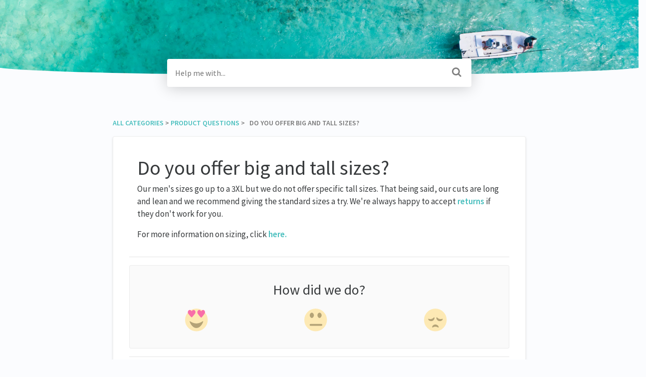

--- FILE ---
content_type: text/html; charset=utf-8
request_url: https://freeflyapparel.helpdocs.io/product-and-stock-information/do-you-offer-big-and-tall-sizes
body_size: 6311
content:
<!DOCTYPE html>

<html lang="en">
  <head>

        <title>Do you offer big and tall sizes? - Free Fly Help Center</title>
    

      <meta name="description" content="Our men&apos;s sizes go up to a 3XL but we do not offer specific tall sizes. That being said, our cuts are long and lean and we recommend giving the standard sizes a try. We&apos;re always happy to accept retu…">

    <meta name="viewport" content="width=device-width, initial-scale=1">

      <link rel="shortcut icon" href="https://files.helpdocs.io/yn4nk0o073/favico.png">

        <meta property="og:title" content="Do you offer big and tall sizes?">
        <meta property="twitter:title" content="Do you offer big and tall sizes?">
        <meta property="og:type" content="article">
        <meta property="twitter:card" content="summary_large_image">
        <meta property="og:image" content="https://files.helpdocs.io/yn4nk0o073/other/1738851695301/gco-free-fly-symbol-s-fill-b.png?t=1738851695301">
        <meta property="twitter:image:src" content="https://files.helpdocs.io/yn4nk0o073/other/1738851695301/gco-free-fly-symbol-s-fill-b.png?t=1738851695301">
        <meta property="og:url" content="https://freeflyapparel.helpdocs.io/product-and-stock-information/do-you-offer-big-and-tall-sizes">
        <meta property="twitter:site" content="https://freeflyapparel.helpdocs.io">
        <meta property="article:published_time" content="2021-03-02T20:21:48Z">
        <meta property="article:modified_time" content="2021-11-12T18:05:17Z">
        <meta property="og:site_name" content="Free Fly Help Center">
    

      <script type="application/ld+json">{"@context":"http://schema.org","@type":"TechArticle","articleBody":"Our men's sizes go up to a 3XL but we do not offer specific tall sizes. That being said, our cuts are long and lean and we recommend giving the standard sizes a try. We're always happy to accept returns if they don't work for you. For more information on sizing, click here.","articleSection":"Product Questions","author":{"@type":"Person","image":"https://www.gravatar.com/avatar/9e3775ef7a25e2d6e01004b26eba071a?d=mm\u0026s=150","name":"Free Fly"},"dateCreated":"2021-03-02T20:21:48Z","dateModified":"2021-11-12T18:05:17Z","datePublished":"2021-03-02T20:21:48Z","headline":"Do you offer big and tall sizes?","mainEntityOfPage":"https://freeflyapparel.helpdocs.io/product-and-stock-information/do-you-offer-big-and-tall-sizes","publisher":{"@type":"Organization","logo":"https://files.helpdocs.io/yn4nk0o073/logo.png?t=1738851688821","name":"freeflyapparel"},"url":"https://freeflyapparel.helpdocs.io/product-and-stock-information/do-you-offer-big-and-tall-sizes","version":3,"wordCount":53}</script>

      <link rel="canonical" href="https://freeflyapparel.helpdocs.io/product-and-stock-information/do-you-offer-big-and-tall-sizes">


    


    <link rel="stylesheet" href="https://cdn.helpdocs.io/css/bootstrap.min.css?v=1765798018">
    <link rel="stylesheet" href="https://cdn.helpdocs.io/css/font-awesome.min.css?v=1765798018">
    <link rel="stylesheet" href="https://cdn.helpdocs.io/css/tether.min.css?v=1765798018">
    <link rel="stylesheet" href="https://cdn.helpdocs.io/css/glyphicons.css?v=1765798018">
    <link rel="stylesheet" href="https://cdn.helpdocs.io/css/highlightjs-github-gist.min.css?v=1765798018">

      <link rel="stylesheet" href="https://cdn.helpdocs.io/css/v3/curve.min.css?v=1765798018">

      <style>
        .card-title, .cc-link {
  color: #47bebd;
}
.small-capital-text a {
  color: #47bebd;
}
.bg-faded {
  height: 170px;
  background-color: #47bebd;
}
.navbar-brand > span {
  color: #f5fbfb;
}
.navbar-light .navbar-nav .nav-link {
  color: rgba(245, 251, 251,.7);
}
.navbar-light .navbar-nav .nav-link:hover {
  color: #f5fbfb;
}
.btn.btn-primary.btn-contact, .btn.btn-primary.btn-contact:hover {
  color: #47bebd;
}
#lang-dropdown {
  color: #47bebd;
}
svg.lang-dropdown-icon {
  stroke: #47bebd;
}
#instant-search input:focus {
  caret-color: #47bebd;
}
.search-article-title {
  color: #47bebd;
}
.category-icon {
  color: #47bebd;
}
#article ol > li:before {
  color: rgba(42, 114, 113,.5);
  border-color: rgba(71, 190, 189,.15);
  background-color: rgba(71, 190, 189,.15);
}
#article ul > li::before {
  color: #47bebd;
}
#contact-modal .btn-primary {
  background-color: #47bebd;
}
#article a, #article * > a, #article * > * > a {
  color: #47bebd;
}
p#breadcrumbs a {
  color: #47bebd;
}
.cc-revoke, .cc-allow {
  color: #ecf8f8;
  background-color: #47bebd;
}
.cc-window {
  border-top-color: #47bebd !important;
}
.cc-dismiss, .cc-deny {
  color: #389897;
}
.cc-dismiss, .cc-deny {
  background-color: rgba(236, 248, 248);
}

#article #body details {
  background-color: rgba(71, 190, 189,.15);
}

#article #body details summary {
  color: #47bebd !important;
}

#article #body details summary:focus {
  outline: 1px auto #47bebd !important;
}

#article #body a.articleButton button {
  background-color: #47bebd;
  color: #ecf8f8;
}
#article #body a.articleButton button:hover {
  background-color: #389897;
}
#article #body a.articleButton button:focus {
  outline: 5px auto #389897 !important;
}
      </style>

        <style>
          #main[data-hd-template="curvev3"] #header .bg-faded {
background-image: url(https://cdn.shopify.com/s/files/1/2487/1676/files/300dpi-DRONE-0897_1.jpg?v=1645560863);
background-size:cover;
background-position:80% 40%;
}

.author-text {
display: none !important;
}

img[src*="https://cdn.helpdocs.io/img/logo_grey.png?v=1651785028"] {
    display: none !important;
}

.navbar-brand, .nav-items {
    display: none;
}

.bg-faded {
    height: 100px;
}

#content {
    padding: 1em 0 0 0 ;
}

@media (min-width: 768px) {
.bg-faded {
    height: 150px;
}
    
#content {
    padding:4em 0 0 0 ;
}
}
        </style>
    

    

    <script src="https://cdn.helpdocs.io/js/jquery.min.js?v=1765798018"></script>

        <script type="text/javascript" src="https://cdnjs.cloudflare.com/ajax/libs/iframe-resizer/4.3.2/iframeResizer.contentWindow.min.js" >
  /*! iFrame Resizer (iframeSizer.min.js ) - v4.3.2 - 2021-10-18
   *  Desc: Force cross domain iframes to size to content.
   *  Requires: iframeResizer.contentWindow.min.js to be loaded into the target frame.
   *  Copyright: (c) 2021 David J. Bradshaw - dave@bradshaw.net
   *  License: MIT
   */
</script>
<script>
    function addAnchorTagListeners() {
        let anchorTags = document.querySelectorAll('a');
        for (let i = 0; i < anchorTags.length; i++) {
            let anchor = anchorTags[i];
            let { href, origin, pathname } = anchor;
            anchor.addEventListener(
                "click",
                function(e) {
                    if (origin.includes('helpdocs.io')){
                        sendPathname(pathname);
                    } else {
                        e.preventDefault();
                        sendHref(href);
                    }
                }
            );
        }
    }
    
    function handleInbound(message) {
        let messageJSON = JSON.parse(message);
        let newPath = messageJSON.pathname;
        let currentLocation = window.location.href;
        if (!currentLocation.includes(newPath)) {
            let newLocation = window.location.origin + newPath;
            window.location.replace(newLocation);
        }
    }
    
    function handleOutbound(message) {
        window.parentIFrame.sendMessage(message,'https://freeflyapparel.com/')
    }
    
    function sendHref(href) {
        let message = { href: href };
        let messageString = JSON.stringify(message);
        handleOutbound(messageString);
    }
    
    function sendPathname(path) {
        let message = { pathname: path };
        let messageString = JSON.stringify(message);
        handleOutbound(messageString);
    }
    
    window.iFrameResizer = {
        targetOrigin: 'https://freeflyapparel.com',
        onMessage: (message) => handleInbound(message),
        onReady: () => addAnchorTagListeners()
    }
</script>
    







    

    <meta property="hd-render" content="hbs">

  </head>

  <body
    data-article-id="fdqf5yesnk"
    data-category-id="mlu9y7nv8d"
    data-search-term="undefined"
    data-original-search-term="undefined"
    data-search-result-count="undefined"
    data-language-code=""
    data-default-language-code="en"
    data-account-id="yn4nk0o073"
    data-domain="freeflyapparel.helpdocs.io"
    data-home-path="/"
    data-search-placeholder="Help me with..."
    data-see-more-results-string="See more results"
    data-no-articles-found-string="No articles found"
  >

    <div id="main" data-hd-template="curvev3">
      <div id="header">
        <div class="container-fluid">
          <nav class="navbar navbar-light bg-faded">
            <a class="navbar-brand" href="/">
              <span>
                  <img class="img-responsive logo" src="https://files.helpdocs.io/yn4nk0o073/logo.png?t=1738851688821">
                
                  Free Fly Help Center
              </span>
            </a>
            <div class="spacer"></div>
            <div class="nav-items">
              <ul class="nav navbar-nav">
      
                                    <li class="nav-item">
                  
                  
                  
                  
                  
                        <a
                          id="contact-modal-trigger"
                          class="btn btn-primary btn-contact nav-link"
                          role="button"
                          href="#"
                          data-toggle="modal"
                          data-target="#contact-modal"
                          data-popup-trigger="contact-modal"
                        >Contact</a>
                    
                </li>
              </ul>
            </div>
          </nav>
        </div>
        <div id="search-container" class="container-fluid search-responsive">
          <div class="row">
            <div class="col-xs-12 col-md-6 offset-md-3">
              <div id="instant-search">
                <form action="/search" method="GET">
                  <input id="hd-query" name="query" placeholder="Help me with...">
                </form>
              </div>
      		    <span class="fa fa-search"></span>
            </div>
          </div>
        </div>
        <div id="searchresults" class="container-fluid">
          <div id="articles" class="row">
            <div class="col-xs-12 col-md-6 offset-md-3 col-lg-6 offset-lg-3">
              <div id="hits"></div>
            </div>
          </div>
        </div>
      </div>
      <div class="container-fluid">
        <div id="content">
          <style>
            #toc::before {
              content: 'Table of Contents' !important;
            }
          </style>
          
          <div id="article">
            <div id="meta" class="row">
              <div class="col-xs-12 col-md-10 offset-md-1 col-lg-10 offset-lg-1">
                <p id="breadcrumbs" class="small-capital-text">
                  <a href="/">
                    All Categories
                  </a>
                  &#8203; > &#8203;
                    <a href="/product-and-stock-information" aria-label="Product Questions">
                      
                      <span property="name">&#8203;Product Questions</span>
                      </a>
                    </li>
                  &#8203; > &#8203;
                  &nbsp;&nbsp;Do you offer big and tall sizes?
                </p>
              </div>
            </div>
            <div id="body" class="row">
              <div class="col-xs-12 col-md-10 offset-md-1 col-lg-10 offset-lg-1">
                <div class="full-article-card">
                  <div class="card-block">
                    <h1 class="full-article-title">Do you offer big and tall sizes?</h1>
          	        <p class="meta small-capital-text full-article-author-meta author-text">
                        <img class="img-fluid full-article-author-image" src="https://www.gravatar.com/avatar/9e3775ef7a25e2d6e01004b26eba071a?d=mm&amp;s=150">
                      
                        <span class="text-muted">
                          <span class="updated-at">
                            Updated <time datetime="2021-11-12T18:04:21Z">4 years ago</time>
                          </span>
                          <span class="author-name">
                            by
                            Free Fly
                          </span>
                        </span>
                    </p>
                    <p> Our men&#39;s sizes go up to a 3XL but we do not offer specific tall sizes. That being said, our cuts are long and lean and we recommend giving the standard sizes a try. We&#39;re always happy to accept <a href="https://freeflyapparel.helpdocs.io/returns-and-exchanges/how-can-i-return-or-exchange" target="_blank">returns </a>if they don&#39;t work for you. </p><p>For more information on sizing, click <a href="https://freeflyapparel.helpdocs.io/product-and-stock-information/what-size-should-i-order">here.</a></p>
                  </div>
                  <hr/>
                  <div id="feedback" class="card-block" data-thanks="Got it!">
                    <h3>How did we do?</h3>
                    <div class="btn-group" role='group' aria-label='Feedback'>
                      <button class="feedback-positive btn btn-link" type='button'>
                        <svg viewBox="0 0 55 55" preserveAspectRatio="xMinYMid meet" width="50" height="50" xmlns="http://www.w3.org/2000/svg">
                          <g fill="none" fill-rule="evenodd">
                            <circle fill="#FFDF86" cx="25" cy="25" r="25"/>
                            <path d="M13.6 18.8a79.3 79.3 0 0 1-6.3-7.3 5.4 5.4 0 0 1 .6-7.6 4 4 0 0 1 4.4-.4c.9.5 1.4 1.2 1.8 2 .2.3.6.3.8 0 .4-.9 1-1.6 2-2a4 4 0 0 1 3.7 0c2.8 1.7 3.1 5.8 1 8a83.7 83.7 0 0 1-6.1 7.3c-.6.5-1.4.5-2 0zm21 .6c-2.5-2.7-4.5-5-6.3-7.6a5.8 5.8 0 0 1 .6-7.9c1.3-1 3-1.2 4.4-.3.9.4 1.4 1.1 1.8 2 .2.3.6.3.8 0 .4-1 1-1.7 2-2.1 1.2-.7 2.6-.7 3.7 0 2.8 1.7 3.1 6 1 8.4a86 86 0 0 1-6.1 7.5c-.6.6-1.4.6-2 0z" fill="#F71272"/>
                            <path d="M10 28c0-1.6 5.9 4.7 15 4.7S40 26 40 28s-5.3 14.8-15 14.8S10 29.6 10 28z" fill="#866B21"/>
                          </g>
                        </svg>
                      </button>
                      <button class="feedback-neutral btn btn-link" type='button'>
                        <svg viewBox="0 0 55 55" preserveAspectRatio="xMidYMid meet" width="50" height="50" xmlns="http://www.w3.org/2000/svg">
                          <g fill="none" fill-rule="evenodd">
                            <circle fill="#FFDF86" cx="25" cy="25" r="25"/>
                            <path d="M16.6 20.7c2.5 0 4.6-3.5 4.6-6 0-2.6-2-5.7-4.6-5.7-2.5 0-4.6 3.1-4.6 5.7 0 2.5 2 6 4.6 6zm17 0c2.5 0 4.6-3.5 4.6-6 0-2.6-2-5.7-4.6-5.7-2.5 0-4.6 3.1-4.6 5.7 0 2.5 2 6 4.6 6z" fill="#866B21"/>
                            <path d="M13.7 35.9h24" stroke="#866B21" stroke-width="4" stroke-linecap="round"/>
                          </g>
                        </svg>
                      </button>
                      <button class="feedback-negative btn btn-link" type='button'>
                        <svg viewBox="0 0 55 55" preserveAspectRatio="xMaxYMid meet" width="50" height="50" xmlns="http://www.w3.org/2000/svg">
                          <g fill="none" fill-rule="evenodd">
                            <circle fill="#FFDF86" cx="25" cy="25" r="25"/>
                            <path d="M17.7 27.4c3-.8 6.1-4.3 5.3-7.3-.8-3-1.5 1.3-6.5 2.7-5 1.3-8-2-7.2 1 .8 3 5.4 4.4 8.4 3.6zM25 35c-3.1 0-7 2.5-7 5.6 0 3 1.8-.8 7-.8s7.2 3.9 7.2.8c0-3-4.1-5.6-7.2-5.6zm7.8-7.6c-3-.8-6.2-4.3-5.4-7.3.8-3 1.6 1.3 6.6 2.7 5 1.3 8-2 7.2 1-.8 3-5.5 4.4-8.4 3.6z" fill="#866B21"/>
                          </g>
                        </svg>
                      </button>
                    </div>
                  </div>
                    <hr/>
                    <div id="related" class="card-block">
                      <h3>Related Articles</h3>
                      <ul>
                          <li>
                            <a href="/sales-discounts-and-promotions/pro-deals">Do you offer Pro deals?</a>
                          </li>
                          <li>
                            <a href="/sales-discounts-and-promotions/military-discount">Do you offer a military discount?</a>
                          </li>
                          <li>
                            <a href="/gifting-free-fly/do-you-offer-gift-wrapping">Do you offer gift wrapping?</a>
                          </li>
                      </ul>
                    </div>
                  
                  
                </div>
              </div>
            </div>
          </div>
          
          <script>
            (function() {
              $(function() {
                $('#article pre').each(function(i, el) {
                  $el = $(el);
                  $el.html($el.html().replace(/\n\s{10}/gi, '\n'));
                });
              });
            })();
          </script>
          
          <script>
            (function() {
              $(function() {
                $('table').each(function(i, el) {
                  var $this = $(this);
                  if ($this.find('th').length > 0) {
                    return;
                  }
                  var $tr1 = $this.find('tr').first();
                  if (!$tr1) {
                    return;
                  }
                var tr1Contents = $tr1.html().replace(/<(\/?)td>/gi, '<$1th>');
                  $this.prepend('<thead><tr>' + tr1Contents + '</tr></thead>');
                  $tr1.remove();
                });
              });
            })();
          </script>
          








  <div  style="position: relative !important; bottom: 0 !important; text-align: center !important; margin: 2em !important; padding: initial !important; padding-bottom: 2em !important; display: block !important; visibility: visible !important;">



      
            <a
              href="https://www.helpdocs.io?ref=hd"
              title="Powered by HelpDocs"
              style="display: initial !important; visibility: visible !important; position: initial !important; margin: 0 !important; padding: 0 !important; color: #ccc !important; text-decoration: none !important;"
              aria-label="Opens in a new tab"
            >
              <img
                class="custom"
                src="https://files.helpdocs.io/yn4nk0o073/logo.png?t=1738851688821"
                alt="Free Fly Help Center"
                style="height: 2em !important; width: auto !important; display: initial !important; position: initial !important; margin: 0 !important; padding: 0 !important; -webkit-filter: grayscale(100%) contrast(50%); filter: grayscale(100%) contrast(50%);"
              />
              <span style="position: absolute;width: 1px;clip: rect(0 0 0 0);overflow: hidden;white-space: nowrap;">(opens in a new tab)</span>
            </a>
            <p style="display: block !important; visibility: visible !important; position: initial !important; margin-top: 10px !important;">
    <a
      href="https://www.helpdocs.io?ref=hd"
      target="_blank"
      title="Powered by HelpDocs"
      style="display: initial !important; position: initial !important; margin: 0 !important; padding: 0 !important; color: #ccc !important; text-decoration: none !important;"
      aria-label="Opens in a new tab"
    >
      <span style="display: initial !important; visibility: visible !important;">Powered by HelpDocs</span>
      <span style="position: absolute;width: 1px;clip: rect(0 0 0 0);overflow: hidden;white-space: nowrap;">(opens in a new tab)</span>
    </a>
  </p>


          
  </div>

        </div>
      </div>
    </div>

    
    
      <div id="contact-modal" class="modal fade">
        <div class="modal-dialog" role='document'>
          <div class="modal-content">
            <div class="modal-header">
              <button class="close" type='button' data-dismiss='modal' aria-label='Close'>
                <span aria-hidden='true'>×</span>
              </button>
              <h4 class="modal-title">Contact</h4>
            </div>
            <div class="modal-body">
              <form
                id="contact-form"
                action="/contact"
                method="POST"
                data-article-id="fdqf5yesnk"
                data-category-id="mlu9y7nv8d"
                data-search-term=""
              >
                <fieldset class="form-group">
                  <input id="name" class="form-control" type="text" placeholder="Jane Doe">
                </fieldset>
                <fieldset class="form-group">
                  <input id="email" class="form-control" type="email" placeholder="my.email@example.com">
                </fieldset>
                <fieldset class="form-group">
                  <textarea id="question" class="form-control" type="text" placeholder="Help Me With..." rows="5"></textarea>
                </fieldset>
                <input id="noop" type="text" name="noop" style="display: none !important">
              </form>
              <button id="contact-form-submit" class="btn btn-primary btn-block" type='button'>Send</button>
            </div>
          </div>
        </div>
      </div>

    <script src="https://cdn.helpdocs.io/js/tether.min.js?v=1765798018"></script>
    <script src="https://cdn.helpdocs.io/js/bootstrap.min.js?v=1765798018"></script>
    <script src="https://cdn.helpdocs.io/js/js.cookie.min.js?v=1765798018"></script>

    <script src="https://cdn.helpdocs.io/js/highlight.min.js?v=1765798018"></script>


                                                            
                

    <script src="https://cdn.helpdocs.io/js/libs/hdanalytics.js?v=1765798018" type="text/javascript"></script>

    <script>
      window.hd_util_params = {
        disable_legacy_search_timers: true,
        enable_pre_languages: 'pre',
        search_article_template: `
	       <div class="row search-article-row">
          <div class="col-xs">
            <div id="search-article" class="search-article">
              <a class="search-article-link" data-article-id="\{\{article_id\}\}" href="\{\{relative_url\}\}">
                <h3 class="search-article-title">\{\{title\}\}</h3>
                <p class="search-article-description">\{\{description\}\}</p>
		           </a>
              <hr>
            </div>
          </div>
        </div>
        `
      };
    </script>

    <script src="https://cdn.helpdocs.io/js/libs/hdthemeutils.js?v=1765798018" type="text/javascript"></script>
    <script src="https://cdn.helpdocs.io/js/libs/instantsearch.js?v=1765798018" type="text/javascript"></script>

    

    <!-- Resize videos -->
    <script>
      (function() {
        $(function () {
          var $allVideos = $("iframe[src*='//www.youtube.com'],iframe[src*='//player.vimeo.com'],.hd--embed iframe,.hd--embed span[id^='vidyard_span_']"),
              $fluidEl = $("#article .card-block"),
              isBackup = false;
          if (!$fluidEl || !$fluidEl.width()) {
            isBackup = true;
            $fluidEl = $('#article #body');
          };
          $allVideos.each(function() {
            $(this)
                .data('aspectRatio', (this.height / this.width) || 0.5625)
                .removeAttr('height')
                .removeAttr('width');
            });
            $(window).resize(function() {
              var newWidth = $fluidEl.width() - (isBackup ? 200 : 0);
              if (!newWidth) return;
              $allVideos.each(function() {
                var $el = $(this);
                $el
                  .width(newWidth)
                  .height(newWidth * $el.data('aspectRatio'));
              });
          }).resize();
        });
      })();
    </script>

  </body>
</html>
